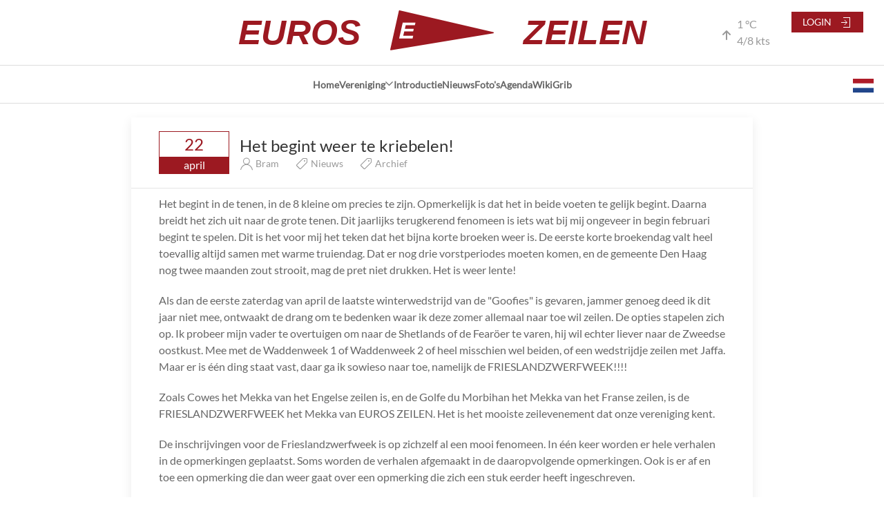

--- FILE ---
content_type: text/html; charset=utf-8
request_url: https://www.euroszeilen.utwente.nl/nieuws/875
body_size: 25721
content:


<!doctype html>
<head>
    <title>Euros Zeilen | Het begint weer te kriebelen!</title>

    <link rel="stylesheet" href="/static/euros-uikit/style.css">

    <!-- Euros UIKit, dark mode compatibility only for members (for now) -->
    
        <link rel="stylesheet" href="/static/euros-uikit/euros-uikit.css">
    
    <link rel="stylesheet" href="/static/euros-uikit/style.css">

    <!-- Fontawesome vendored webfonts -->
    <link rel="preload" href="/static/dist/fontawesome/webfonts/fa-solid-900.woff2" as="font" type="font/woff2" crossorigin>
    <link rel="preload" href="/static/dist/fontawesome/webfonts/fa-brands-400.woff2" as="font" type="font/woff2" crossorigin>

    <!-- webfonts not worth vendorizing -->
    <link rel="preload" href="/static/fonts/lato/Lato-Regular.ttf" as="font" type="font/ttf" crossorigin>
    <link rel="preload" href="/static/fonts/open-sans/OpenSans-Regular.ttf" as="font" type="font/ttf" crossorigin>

    <!-- Fontawesome vendored css -->
    <link rel="stylesheet" href="/static/dist/fontawesome/css/fontawesome.css">
    <link rel="stylesheet" href="/static/dist/fontawesome/css/solid.css">
    <link rel="stylesheet" href="/static/dist/fontawesome/css/regular.css">
    <link rel="stylesheet" href="/static/dist/fontawesome/css/brands.css">

    <!-- favicons -->
    <link rel="apple-touch-icon" sizes="180x180" href="/static/images/favicon/apple-touch-icon.png">
    <link rel="icon" type="image/png" sizes="32x32" href="/static/images/favicon/favicon-32x32.png">
    <link rel="icon" type="image/png" sizes="16x16" href="/static/images/favicon/favicon-16x16.png">
    <link rel="manifest" href="/static/images/favicon/site.webmanifest">

    <!-- uikit vendored js -->
    <script src="/static/dist/uikit/uikit.js"></script>
    <script src="/static/dist/uikit/uikit-icons.js"></script>

    


    

    <meta name="viewport" content="width=device-width, initial-scale=1.0">

    <style>
        
        
        
        
        
        
        
        
        
        
        
        
        
        
        
        
        
        
        
        
        
        
        
        
        .loading-animation {
            transition: background-color 0.1s linear;
            transition-delay: 0.3s;
            position: fixed;
            z-index: 10000;
            top: 0;
            left: 0;
            height: 1vh;
            background: #9c1921;
            display: flex;
            justify-content: center;
            align-items: center;
        }
        
        
        
        
        
        
        

    </style>
</head>
<body>
<div id="load-frame" class="loading-animation" style="width: 1%; display: none">

</div>
<div class="uk-section-default">
    


    <!-- Weather widget -->
    <div class="weather">
        
<div id="weather-widget" class="uk-padding-small">
</div>
<script src="/static/js/weather/wawa_map.js"></script>
<script src="/static/dist/suncalc.js"></script>
<script src="/static/js/weather/widget.js"></script>
    </div>
    <!-- Association logo -->
    <div class="uk-flex uk-flex-center">
        <div id="logo" class="logo uk-position-relative">
            <span class="uk-visible@s">EUROS</span>
            <a href="/" class="uk-padding-small">
                <img class="light-theme-visible" src="/static/images/euros-burgee-slim.svg" title="Site Logo" width="150px" height="75px">
                <img class="dark-theme-visible" src="/static/images/euros-burgee-slim-dark.svg" title="Site Logo" width="150px" height="75px">
            </a>
            <span class="uk-visible@s">ZEILEN</span>

        </div>
    </div>

    <div class="uk-flex uk-flex-between uk-flex-middle uk-hidden@m uk-section-primary uk-navbar-container uk-navbar-transparent">
        <a href="#" class="uk-padding-small" uk-toggle="target: #sidenav"><span class="uk-button uk-button-small uk-button-secondary"><span class="uk-margin-small-right" uk-icon="icon: menu;"></span>Menu</span></a>
        <a id="mobile_nav_toggle" href="#" class="uk-padding-small language-picker mobile">
            <img src="/static/images/dutch-flag.svg" title="English" height="20px">
        </a>
        
            <a href="/login/?next=/nieuws/875" class="uk-padding-small uk-link-reset"><span class="uk-button uk-button-small uk-button-primary">Login<span class="uk-margin-small-left" uk-icon="icon: sign-in;"></span></span></a>
        
    </div>
    <div class="language-picker">
        <div class="language-picker-box" uk-dropdown="pos: bottom-center; toggle: #mobile_nav_toggle">
            <form action="/i18n/setlang/" method="post" >
                <input type="hidden" name="csrfmiddlewaretoken" value="GHxrSYuzXyROdGvnQ3aa5jPCnBc5vBzOkaVaJ7ywPspw8sFzvEanJNvp2Z4yR4Uq">

                <div class="uk-dropdown-grid uk-grid-small uk-child-width-1-1" uk-grid>
                    
                        <div>
                            <button class="uk-button uk-button-default uk-width-1-1" type="submit" name="language" value="nl">
                                <img src="/static/images/dutch-flag.svg" alt=""/> <div class="uk-align-right uk-margin-remove">Dutch</div>
                            </button>
                        </div>
                    
                        <div>
                            <button class="uk-button uk-button-small uk-button-default uk-width-1-1" type="submit" name="language" value="en">
                                <img src="/static/images/uk-flag.svg" alt=""/> <div class="uk-align-right uk-margin-remove">English</div>
                            </button>
                        </div>
                    
                </div>
            </form>
        </div>
    </div>

<nav class="uk-navbar-container uk-navbar-transparent uk-visible@m" uk-navbar="align: center; offset: -0">

    <div class="uk-navbar-center">
        <ul class="uk-navbar-nav" uk-nav="duration: 500; offset=50; position: bottom-center">
        


    
        
        
        
            <li>
                <a href="/">Home</a>
                

            </li>
        
            <li class="uk-parent">
                <a href="/vereniging">Vereniging<span uk-nav-parent-icon></span></a>
                
                    
                        <div class="uk-navbar-dropdown">
                            <ul class="uk-navbar-dropdown-nav" uk-nav>
                    
                        
            <li>
                <a href="/contact">Contact</a>
                

            </li>
        
            <li>
                <a href="/geschiedenis">Geschiedenis</a>
                

            </li>
        
            <li>
                <a href="/eos">Eos</a>
                

            </li>
        
            <li>
                <a href="/waardigheid">Waardigheid</a>
                

            </li>
        
            <li>
                <a href="/p/zusterverenigingen">Zusterverenigingen</a>
                

            </li>
        
            <li>
                <a href="/p/about">Over de website</a>
                

            </li>
        
            <li>
                <a href="/p/bestuur">Bestuur</a>
                

            </li>
        
            <li>
                <a href="/commissies/">Commissies</a>
                

            </li>
        
            <li>
                <a href="/vloot/">Vloot</a>
                

            </li>
        
            <li>
                <a href="/p/word-lid">Lid worden</a>
                

            </li>
        
            <li>
                <a href="/intro/">Introductie</a>
                

            </li>
        
            <li>
                <a href="/sponsors">Sponsors</a>
                

            </li>
        


                    
                            </ul>
                        </div>
                    
                

            </li>
        
            <li>
                <a href="/intro/">Introductie</a>
                

            </li>
        
            <li>
                <a href="/nieuws/">Nieuws</a>
                

            </li>
        
            <li>
                <a href="/photos/">Foto's</a>
                

            </li>
        
            <li>
                <a href="/sail/">Agenda</a>
                

            </li>
        
            <li>
                <a href="/wiki/">Wiki</a>
                

            </li>
        
            <li>
                <a href="/weer/grib/">Grib</a>
                

            </li>
        
    
    


        </ul>
    </div>
    <div class="uk-navbar-right language-picker">
        
            <a class="uk-padding-small"><img src="/static/images/dutch-flag.svg" title="Nederlands"></a>
        
        <div class="language-picker-box" uk-dropdown="pos: right-center;">
            <form action="/i18n/setlang/" method="post" >
                <input type="hidden" name="csrfmiddlewaretoken" value="GHxrSYuzXyROdGvnQ3aa5jPCnBc5vBzOkaVaJ7ywPspw8sFzvEanJNvp2Z4yR4Uq">

                <div class="uk-dropdown-grid uk-grid-small uk-child-width-1-1" uk-grid>
                    
                        <div>
                            <button class="uk-button uk-button-default uk-width-1-1" type="submit" name="language" value="nl">
                                <img src="/static/images/dutch-flag.svg" alt=""/> <div class="uk-align-right uk-margin-remove">Dutch</div>
                            </button>
                        </div>
                    
                        <div>
                            <button class="uk-button uk-button-small uk-button-default uk-width-1-1" type="submit" name="language" value="en">
                                <img src="/static/images/uk-flag.svg" alt=""/> <div class="uk-align-right uk-margin-remove">English</div>
                            </button>
                        </div>
                    
                </div>
            </form>
        </div>
        <!-- Language selector -->
        
            <a href="/login/?next=/nieuws/875" class="login-button uk-padding-small uk-link-reset"><span class="uk-button uk-button-small uk-button-primary">Login<span class="uk-margin-small-left" uk-icon="icon: sign-in;"></span></span></a>
        
    </div>







</nav>

    <div id="sidenav" uk-offcanvas="overlay: true; mode: push; esc-close: true" class="uk-offcanvas">
      <div class="uk-offcanvas-bar uk-flex uk-flex-column">
        <ul class="uk-nav-default" uk-nav>
            


    
        
        
        
            <li>
                <a href="/">Home</a>
                

            </li>
        
            <li class="uk-parent">
                <a href="/vereniging">Vereniging<span uk-nav-parent-icon></span></a>
                
                    
                        <ul class="uk-nav-default" uk-nav>
                    
                        
            <li>
                <a href="/contact">Contact</a>
                

            </li>
        
            <li>
                <a href="/geschiedenis">Geschiedenis</a>
                

            </li>
        
            <li>
                <a href="/eos">Eos</a>
                

            </li>
        
            <li>
                <a href="/waardigheid">Waardigheid</a>
                

            </li>
        
            <li>
                <a href="/p/zusterverenigingen">Zusterverenigingen</a>
                

            </li>
        
            <li>
                <a href="/p/about">Over de website</a>
                

            </li>
        
            <li>
                <a href="/p/bestuur">Bestuur</a>
                

            </li>
        
            <li>
                <a href="/commissies/">Commissies</a>
                

            </li>
        
            <li>
                <a href="/vloot/">Vloot</a>
                

            </li>
        
            <li>
                <a href="/p/word-lid">Lid worden</a>
                

            </li>
        
            <li>
                <a href="/intro/">Introductie</a>
                

            </li>
        
            <li>
                <a href="/sponsors">Sponsors</a>
                

            </li>
        


                    
                        </ul>
                    
                

            </li>
        
            <li>
                <a href="/intro/">Introductie</a>
                

            </li>
        
            <li>
                <a href="/nieuws/">Nieuws</a>
                

            </li>
        
            <li>
                <a href="/photos/">Foto's</a>
                

            </li>
        
            <li>
                <a href="/sail/">Agenda</a>
                

            </li>
        
            <li>
                <a href="/wiki/">Wiki</a>
                

            </li>
        
            <li>
                <a href="/weer/grib/">Grib</a>
                

            </li>
        
    
    


        </ul>
      </div>
    </div>

    
        <section class="content">
            <header>
                <div>
                    
                </div>
            </header>
            
    
    <section class="uk-container uk-flex uk-flex-center uk-margin-top">
        <div class="uk-width-3-4@l">
            <div class="uk-card uk-card-default">
                
                    
                    <div class="uk-card-header">
                        <div class="uk-grid-small uk-flex-middle" uk-grid>
                            <div class="uk-width-auto">
                                
<div class="date uk-flex-middle uk-grid-collapse uk-text-center" uk-grid>
    <span class="date-number uk-width-1-1 uk-text-large">
    22


</span>
    <span class="date-month uk-width-1-1">
    april
</span>
</div>
                            </div>
                            <div class="uk-width-expand">
                                <h2 class="uk-card-title uk-margin-remove-bottom">Het begint weer te kriebelen!</h2>
                                <p class="uk-text-meta uk-margin-remove-top">
                                    <span>
                                        <i uk-icon="user"></i>

                                        
                                            
                                                Bram
                                            
                                        

                                    </span>

                                    
                                        <span class="uk-margin-left"><i uk-icon="tag"></i> Nieuws</span>
                                    
                                        <span class="uk-margin-left"><i uk-icon="tag"></i> Archief</span>
                                    

                                </p>
                            </div>
                        </div>
                    </div>
                
                <div class="uk-card-body uk-padding-remove-top uk-margin-small-top">
                    

                    <p>Het begint in de tenen, in de 8 kleine om precies te zijn. Opmerkelijk is dat het in beide voeten te gelijk begint. Daarna breidt het zich uit naar de grote tenen. Dit jaarlijks terugkerend fenomeen is iets wat bij mij ongeveer in begin februari begint te spelen. Dit is het voor mij het teken dat het bijna korte broeken weer is. De eerste korte broekendag valt heel toevallig altijd samen met warme truiendag. Dat er nog drie vorstperiodes moeten komen, en de gemeente Den Haag nog twee maanden zout strooit, mag de pret niet drukken. Het is weer lente!</p>
<p>Als dan de eerste zaterdag van april de laatste winterwedstrijd van de "Goofies" is gevaren, jammer genoeg deed ik dit jaar niet mee, ontwaakt de drang om te bedenken waar ik deze zomer allemaal naar toe wil zeilen. De opties stapelen zich op. Ik probeer mijn vader te overtuigen om naar de Shetlands of de Fearöer te varen, hij wil echter liever naar de Zweedse oostkust. Mee met de Waddenweek 1 of Waddenweek 2 of heel misschien wel beiden, of een wedstrijdje zeilen met Jaffa. Maar er is één ding staat vast, daar ga ik sowieso naar toe, namelijk de FRIESLANDZWERFWEEK!!!!</p>
<p>Zoals Cowes het Mekka van het Engelse zeilen is, en de Golfe du Morbihan het Mekka van het Franse zeilen, is de FRIESLANDZWERFWEEK het Mekka van EUROS ZEILEN. Het is het mooiste zeilevenement dat onze vereniging kent.</p>
<p>De inschrijvingen voor de Frieslandzwerfweek is op zichzelf al een mooi fenomeen. In één keer worden er hele verhalen in de opmerkingen geplaatst. Soms worden de verhalen afgemaakt in de daaropvolgende opmerkingen. Ook is er af en toe een opmerking die dan weer gaat over een opmerking die zich een stuk eerder heeft ingeschreven.</p>
<p>Natuurlijk is het hierboven beschreven fenomeen niet het enige. We kennen ook de vele discussies over het alcohol gebruik. "We hebben te weinig bier", "ja, dan moeten er maar meer mensen sterk drinken". Dan is er in dezelfde trant de discussies over of we genoeg chocomel hebben. Deze vind ik zelf interessanter en belangrijker.</p>
<p>De geruchten over de schippers jacuzzi zijn ook altijd vermakelijk. Het globale idee is om een jacuzzi die uitsluitend bedoeld is voor de schippers ergens op dek van de Ebenhaëzer neer te plempen. De ideeën eromheen zijn het meest vermakelijk. Ik heb onder andere het idee gehoord: “Ja dat water dat we nodig hebben voor die jacuzzi moet dan maar iedere dag in een valk gepompt worden om naar de volgende locatie gebracht te worden.” Jammer genoeg heb ik het ze nog nooit zien uitvoeren.</p>
<p>De Frieslandzwerfweek zelf is natuurlijk het puurste genieten in de beste vorm die er is. Iedere dag mooi op een klein bootje van EUROS of een gehuurde valk varen. In de avond altijd gezellig borrelen op de Ebbenhaëzer. Onderweg doen we nog leuke dingen zoals BBQen, een tokkelbaan bouwen, of iets anders dat iemand bedenkt om te doen.</p>
<p>O ja, heel soms slaat er een valk om, of is er een zeilwedstrijd in Frieslandzwerfweek. Beide zorgen voor mooie verhalen die aan de bar nog steeds af en toe langs komen. Vraag er gerust naar bij de desbetreffende personen.</p>
<p>Zoals je ziet is er geen enkele reden om je niet in te schrijven. Schrijf je dus snel in via <a href="/media/w/sail2/inschrijven.php?id=1677">SAIL</a>!</p>
                </div>
                <div class="uk-margin-top" uk-grid uk-height-match="target: > div > div">
                    <div class="uk-width-2-3@m">
                        <div class="uk-section-secondary">
                            
                                <span class="uk-flex uk-flex-right">
                                     <a class="uk-padding-small" href="/nieuws/"><i class="fas fa-arrow-left uk-margin-small-right"></i> Nieuwsoverzicht</a>
                                </span>
                            
                        </div>
                    </div>
                    <div class="uk-section-primary uk-width-1-3@m">
                        <div class="uk-flex">
                            <span class="uk-padding-small uk-padding-remove-right" style="color: #fff">
                                Share:
                            </span>
                            <span class="uk-padding-small uk-padding-remove-right">
                                <a href="mailto:your-friend@where-the-wind-blows.nl?subject=Euros Zeilen - Het begint weer te kriebelen!&body=Ik vond dit: www.euroszeilen.utwente.nl/nieuws/875" uk-tooltip="email">
                                    <i class="fas fa-envelope"></i>
                                </a>
                            </span>
                        </div>
                    </div>
                </div>

                
            </div>
        </div>
    </section>

        </section>
    
    
<footer>
    <div class="uk-section-default uk-margin-top uk-margin-bottom uk-container">
        <div class="uk-grid uk-flex-center">
            <div class="uk-width-1-1 uk-width-1-3@m">
                <div class="footer-logos uk-padding uk-padding-remove-horizontal uk-flex-center uk-grid-collapse" uk-grid>
                    <a class="uk-padding uk-padding-remove-vertical uk-padding-remove-left" href="https://www.utwente.nl" target="_blank" rel="noopener">
                        <img class="light-theme-visible" src="/static/images/UT%20Logo.svg" alt="UT logo"/>
                        <img class="dark-theme-visible" src="/static/images/UT%20Logo%20dark.svg" alt="UT logo"/>
                    </a>
                    <a class="uk-padding uk-padding-remove-vertical uk-padding-remove-right" href="" onclick="easter.egg(); return false;">
                        <img class="light-theme-visible" src="/static/images/DZ%20Euros%20Logo.svg" alt="Association logo"/>
                        <img class="dark-theme-visible" src="/static/images/DZ%20Euros%20Logo%20dark.svg" alt="Association logo"/>
                    </a>
                </div>
                <div class="uk-padding uk-padding-remove-horizontal uk-flex-center uk-grid-collapse" uk-grid>
                    <a class="uk-text-primary" href="https://www.facebook.com/D.Z.Euros/" uk-tooltip="title: D. Z. Euros Facebookpagina" uk-icon="icon: facebook; ratio: 3"></a>
                    <a class="uk-text-primary uk-margin-left" href="https://www.instagram.com/d.z.euros/" uk-tooltip="title: D. Z. Euros Instagramprofiel" uk-icon="icon: instagram; ratio: 3"></a>
                </div>
                <div class="uk-text-center">
                    <b>Drienerlose Zeilvereniging Euros</b> <br>
                    Auke Vleerstraat 99 <br>
                    7547 AN Enschede
                </div>
            </div>
            <div class="uk-width-1-1 uk-width-2-3@m">
                <div class="uk-flex uk-child-width-1-2">
                    <div class="uk-padding uk-flex uk-flex-center">
                        <div>
                            <h3>Vereniging</h3>
                            <ul class="uk-list uk-list-hyphen">
                                <li><a href="/contact">Contact</a></li>
                                <li><a href="/p/by-laws">Statuten</a></li>
                                <li><a href="/p/house-rules">Huisregels</a></li>
                                <li><a href="/p/privacy-policy">Privacybeleid</a></li>
                                <li><a href="/p/word-lid">Word lid</a></li>
                            </ul>
                        </div>
                    </div>
                    <div class="uk-padding uk-flex uk-flex-center">
                        <div>
                            <h3>Website</h3>
                            <ul class="uk-list uk-list-hyphen">
                                <li><a href="/schiet_maar_een_ticket_in">Feedbackformulier</a></li>
                                <li><a href="/p/responsible-disclosure">Responsible disclosure</a></li>
                                <li><a href="/p/cookie-policy">Cookiebeleid</a></li>
                                <li><a href="/p/over-weerdata">Over Weerdata</a></li>
                            </ul>
                        </div>
                        </div>
                    </div>
                </div>
            </div>

        </div>
    </div>


    <div id="postfooter" class="uk-section-primary uk-text-center uk-hidden">
        <div class="uk-padding-small">
            Build: codeberg.org/dzeuros/website:1.3.12
<br>
            Tijdzone: CET <span title="Tijdzone relatief aan UTC">(+0100)</span> <br>
            Taal: nl
        </div>
    </div>

    <div class="uk-section-gray uk-padding uk-padding-remove-vertical">
        <div class="uk-flex uk-flex-between uk-flex-wrap uk-padding-small uk-padding-remove-horizontal">
            <a href="/theme/?next=/nieuws/875">Websitethema wijzigen</a>
            <div>D. Z. Euros Copyright © 2025</div>
        </div>
    </div>

</footer>
<script>
    var easter = {
        counter: 0,
        egg: function() {
            this.counter++;
            if (this.counter > 6) {
                document.getElementById('postfooter').classList.remove('uk-hidden')
            }
            return false;
        }
    }
</script>



</div>

<script>
    

    var load_progress = 1;

    function increment_load_bar() {
        if (load_progress < 50) {
            load_progress = load_progress + 5;
        } else if (load_progress < 100) {
            load_progress++;
        }
        document.getElementById("load-frame").style.width = `${load_progress}%`;
    }

    window.onbeforeunload = function() {
        console.log("beforeunload");
        load_progress = 1;
        setInterval(increment_load_bar, 50)
        document.querySelectorAll(".loading-animation")[0].style["display"] = "flex"
    }

    document.onvisibilitychange = () => {

        console.log("visibilityState: " + document.visibilityState);
      if (document.visibilityState === "hidden") {
        load_progress = 1;
      }
    };


    // Load frame
    if (document.readyState !== 'loading') {
        setTimeout(function () {
            document.querySelectorAll(".loading-animation")[0].style["display"] = "none"
        }, 50)
    } else window.addEventListener('DOMContentLoaded', function () {
        setTimeout(function () {
            document.querySelectorAll(".loading-animation")[0].style["display"] = "none"
        }, 50)
    })
    window.addEventListener("pageshow", (event) => {
      console.log("pageshow\n");
        setTimeout(function () {
            document.querySelectorAll(".loading-animation")[0].style["display"] = "none"
        }, 50)
    });


</script>










</body>

--- FILE ---
content_type: image/svg+xml
request_url: https://www.euroszeilen.utwente.nl/static/images/DZ%20Euros%20Logo%20dark.svg
body_size: 1556
content:
<?xml version="1.0" encoding="utf-8"?>
<!-- Generator: Adobe Illustrator 16.0.0, SVG Export Plug-In . SVG Version: 6.00 Build 0)  -->
<!DOCTYPE svg PUBLIC "-//W3C//DTD SVG 1.1//EN" "http://www.w3.org/Graphics/SVG/1.1/DTD/svg11.dtd">
<svg version="1.1" id="Layer_1" xmlns="http://www.w3.org/2000/svg" xmlns:xlink="http://www.w3.org/1999/xlink" x="0px" y="0px"
	 width="257.8px" height="142.3px" viewBox="23.9 22.3 257.8 142.3" style="enable-background:new 23.9 22.3 257.8 142.3;"
	 xml:space="preserve">
<style type="text/css">
<![CDATA[
	.st0{fill:#971e25;stroke:#971e25;stroke-width:3;stroke-linecap:round;stroke-linejoin:round;}
	.st1{enable-background:new    ;}
	.st2{fill:#FFFFFF;}
	.st3{fill:none;}
	.st4{fill:#971e25;}
]]>
</style>
<g class="st1">
	<path class="st4" d="M25.3,162.8l6.7-30h8.6c2.4,0,3.9,0,4.6,0.1c1.3,0.1,2.5,0.4,3.5,0.8c1,0.4,2,0.9,2.8,1.6
		c0.8,0.7,1.6,1.5,2.2,2.5s1.1,2.1,1.4,3.3c0.3,1.3,0.5,2.6,0.5,4.1c0,3.2-0.7,6.1-2,8.6c-1.3,2.5-3,4.5-5,6c-1.5,1.1-3.5,2-5.9,2.5
		c-1.4,0.3-3.5,0.4-6.3,0.4H25.3z M32.9,158h3.3c2.4,0,4.2-0.1,5.2-0.4c1.1-0.3,2.1-0.8,3-1.6c1.3-1.1,2.4-2.6,3.3-4.4
		c0.9-1.8,1.3-4,1.3-6.5c0-2.1-0.4-3.7-1.1-4.8s-1.6-1.8-2.7-2.1c-0.8-0.2-2.1-0.4-4-0.4h-3.8L32.9,158z"/>
	<path class="st4" d="M58.8,157.2H65l-1.3,5.7h-6.2L58.8,157.2z"/>
	<path class="st4" d="M69.1,162.8l1-4.7l18.4-20.2H73.6l1.1-5h23l-1,4.7l-18.6,20.4c2,0,3.1-0.1,3.4-0.1c1.4,0,3.3,0,5.8,0h7.5
		l-1.1,5H69.1z"/>
	<path class="st4" d="M98.4,157.2h6.2l-1.3,5.7h-6.2L98.4,157.2z"/>
	<path class="st4" d="M121.8,162.8l6.7-30h23.7l-1.1,5H134l-1.5,6.8H149l-1.1,5h-16.5l-2,8.1h18.6l-1.1,5H121.8z"/>
	<path class="st4" d="M158.3,132.9h6.6l-3.6,16.3l-0.9,4c-0.1,0.3-0.1,0.7-0.1,1c0,1.2,0.5,2.2,1.4,2.9s2.3,1.2,4,1.2
		c1.6,0,2.9-0.3,3.9-0.8s1.8-1.4,2.4-2.5c0.6-1.1,1.1-3,1.7-5.6l3.7-16.4h6.6l-3.6,16.4c-0.8,3.4-1.7,6.1-2.7,7.9s-2.5,3.3-4.6,4.5
		c-2,1.1-4.6,1.7-7.7,1.7c-3.7,0-6.6-0.9-8.5-2.6c-2-1.7-3-3.9-3-6.6c0-0.6,0.1-1.2,0.2-1.8c0.1-0.4,0.3-1.7,0.8-3.7L158.3,132.9z"
		/>
	<path class="st4" d="M190.5,162.8h-6.6l6.7-30h14.2c2.4,0,4.3,0.2,5.7,0.7c1.4,0.5,2.5,1.3,3.3,2.6s1.3,2.8,1.3,4.6
		c0,2.5-0.8,4.6-2.4,6.3c-1.6,1.7-4.1,2.7-7.4,3.1c0.8,0.7,1.6,1.6,2.4,2.8c1.5,2.3,3.1,5.7,4.9,9.9h-7.1c-0.6-1.7-1.7-4.3-3.3-7.9
		c-0.9-1.9-1.9-3.2-2.9-3.9c-0.6-0.4-1.7-0.6-3.3-0.6h-2.7L190.5,162.8z M194.3,145.9h3.5c3.5,0,5.9-0.2,7-0.6
		c1.2-0.4,2.1-1,2.7-1.9c0.7-0.8,1-1.7,1-2.7c0-1.1-0.5-1.9-1.4-2.5c-0.6-0.3-1.8-0.5-3.8-0.5h-7.2L194.3,145.9z"/>
	<path class="st4" d="M218.1,151.1c0-1.8,0.3-3.6,0.8-5.6c0.7-2.6,1.9-4.9,3.4-6.8c1.5-1.9,3.4-3.5,5.7-4.6s4.9-1.7,7.9-1.7
		c3.9,0,7.1,1.2,9.6,3.5c2.4,2.3,3.6,5.4,3.6,9.2c0,3.2-0.8,6.2-2.4,9.2s-3.7,5.2-6.4,6.8c-2.7,1.6-5.8,2.4-9.2,2.4
		c-3,0-5.5-0.6-7.5-1.9s-3.4-2.8-4.3-4.7C218.5,154.9,218.1,153,218.1,151.1z M224.6,151c0,2.1,0.7,3.8,2,5.2
		c1.3,1.4,3.1,2.1,5.3,2.1c1.8,0,3.5-0.5,5.1-1.6c1.6-1.1,3-2.8,4.1-5s1.6-4.4,1.6-6.5c0-2.4-0.7-4.2-2-5.5s-3.1-2-5.2-2
		c-3.2,0-5.8,1.4-7.8,4.2C225.6,144.5,224.6,147.6,224.6,151z"/>
	<path class="st4" d="M251.7,153.1l6.3-0.3c0.1,1.9,0.4,3.1,1,3.8c1,1.1,2.7,1.6,5.3,1.6c2.1,0,3.7-0.4,4.7-1.1
		c1-0.7,1.4-1.6,1.4-2.6c0-0.9-0.4-1.6-1.2-2.2c-0.6-0.5-2.1-1.2-4.5-2.2c-2.5-1-4.3-1.8-5.4-2.5c-1.1-0.7-2-1.5-2.7-2.6
		c-0.7-1.1-1-2.3-1-3.8c0-2.5,1-4.6,2.9-6.3s4.8-2.5,8.5-2.5c3.7,0,6.6,0.8,8.7,2.5c2.1,1.6,3.2,3.8,3.4,6.6l-6.3,0.3
		c-0.2-1.4-0.7-2.5-1.7-3.3c-0.9-0.8-2.3-1.1-4.2-1.1c-1.8,0-3.1,0.3-3.9,0.9c-0.8,0.6-1.2,1.4-1.2,2.3c0,0.9,0.4,1.6,1.1,2.1
		c0.7,0.6,2.3,1.4,4.7,2.3c3.7,1.5,6,2.7,7,3.6c1.5,1.4,2.2,3.1,2.2,5.3c0,2.6-1.1,4.9-3.3,6.8c-2.2,1.9-5.3,2.8-9.3,2.8
		c-2.7,0-5.1-0.4-7.1-1.3s-3.4-2.1-4.3-3.6C252,156.9,251.7,155.1,251.7,153.1z"/>
</g>
<polygon class="st0" points="56.5,25.8 36,118 278.8,77.7 "/>
<g class="st1">
	<path class="st2" d="M55.7,91.2l8.5-37.6h30.2L93,59.9H71.2l-1.9,8.5h21.1L89,74.7H67.8L65.3,85H89l-1.4,6.3L55.7,91.2L55.7,91.2z"
		/>
</g>
<path class="st3" d="M15,198.5"/>
<path class="st3" d="M39,83.5"/>
</svg>


--- FILE ---
content_type: text/javascript; charset=utf-8
request_url: https://www.euroszeilen.utwente.nl/static/js/weather/widget.js
body_size: 919
content:


async function initWidget(knmi_id, widget_id) {
    const response = await fetch('/api/weather/' + knmi_id);
    const widget = await response.json();

    var isMobile = window.screen.width < 659

    widget_temperature = document.createElement('div');

    widget_temperature.setAttribute('class', 'uk-text-muted uk-flex uk-flex-middle');

    weather_time = Date.parse(widget['coverages'][0]['domain']['axes']['t']['values'][0]);

    delta_time = Math.floor((Date.now() - weather_time) / 1000 / 60);

    if (!isMobile) UIkit.tooltip(widget_temperature, {'title': `@ ${widget['location']['name']}. (${delta_time}m ago) <br> Data © KNMI`});

    icons_span = document.createElement('span');
    icons_span.setAttribute('class', 'icons')

    wawa_icon = document.createElement('i');
    wawa_icon.setAttribute('class',  'fa ' + get_wawa_or_q(widget['coverages'][0]['ranges']['ww']['values'][0])['icon'] + ' uk-margin-small-right');
    wawa_icon.setAttribute('title',  get_wawa_or_q(widget['coverages'][0]['ranges']['ww']['values'][0])['description']);

    wawa_icon.setAttribute('style', 'margin-bottom: 8px')
    if (!isMobile) UIkit.tooltip(wawa_icon, {
        'title': get_wawa_or_q(widget['coverages'][0]['ranges']['ww']['values'][0])['description'],
        'pos': 'left'
    })

    icons_span.appendChild(wawa_icon);

    temp_span = document.createElement('div');
    temp_span.innerText = parseInt(widget['coverages'][0]['ranges']['ta']['values'][0]) + " " +
        widget['parameters']['ta']['unit']['symbol']['value'] + "\n" +
        Math.round(m_s_to_kts(parseInt(widget['coverages'][0]['ranges']['ff']['values'][0]))) + "/"+
        Math.round(m_s_to_kts(parseInt(widget['coverages'][0]['ranges']['gff']['values'][0]))) + " kts";


    wind_dir_i = document.createElement('i');
    wind_dir_i.setAttribute('class', 'wind fa fa-arrow-up uk-margin-small-right');
    wind_dir_i.setAttribute('style', `rotate: ${widget['coverages'][0]['ranges']['dd']['values'][0] + 180}deg`);
    if (!isMobile) {
        wind_dir_i.setAttribute('uk-tooltip', 'pos: left; title: ' + text_wind_direction(widget['coverages'][0]['ranges']['dd']['values'][0]))
    } else {
        wind_dir_i.setAttribute('title', text_wind_direction(widget['coverages'][0]['ranges']['dd']['values'][0]));
    }

    icons_span.appendChild(wind_dir_i);

    widget_temperature.appendChild(icons_span);

    widget_temperature.appendChild(temp_span);

    document.getElementById(widget_id).innerHTML = '';

    document.getElementById(widget_id).appendChild(widget_temperature);
}

function m_s_to_kts(m_s_value) {
    return m_s_value * 1.943844
}

// helper functions

function text_wind_direction(d) {
    let directions = [
        'N',
        'NNE',
        'NE',
        'ENE',
        'E',
        'ESE',
        'SE',
        'SSE',
        'S',
        'SSW',
        'SW',
        'WSW',
        'W',
        'WNW',
        'NW',
        'NNW'
    ];

    d += 11.25;

    if (d < 0)
        d = 360 - Math.abs(d) % 360;
    else
        d = d % 360;

    let w = parseInt(d / 22.5);
    return `${directions[w]}`;
}

function initHomeWidget() {
    initWidget('0-20000-0-06290', 'weather-widget');
}

var widget_updater = setInterval(initHomeWidget, 1000*60*5)

initHomeWidget()

function translate_weather_on_mobile() {
    logo = document.getElementById('logo');
    weather_widget = document.getElementsByClassName('weather')[0];

    if (logo.classList.contains('weather-move')) {
        logo.classList.remove('weather-move');
        weather_widget.classList.remove('weather-move');
    } else {
        logo.classList.add('weather-move');
        weather_widget.classList.add('weather-move');
    }
}

document.getElementById('weather-widget').addEventListener('click', translate_weather_on_mobile);


--- FILE ---
content_type: image/svg+xml
request_url: https://www.euroszeilen.utwente.nl/static/images/UT%20Logo%20dark.svg
body_size: 1974
content:
<?xml version="1.0" encoding="UTF-8" standalone="no"?>
<!-- Generator: Adobe Illustrator 23.0.0, SVG Export Plug-In . SVG Version: 6.00 Build 0)  -->

<svg
   version="1.1"
   id="Layer_1"
   x="0px"
   y="0px"
   viewBox="0 0 560 288"
   style="enable-background:new 0 0 560 288;"
   xml:space="preserve"
   sodipodi:docname="UT Logo dark.svg"
   inkscape:version="1.1.2 (0a00cf5339, 2022-02-04)"
   xmlns:inkscape="http://www.inkscape.org/namespaces/inkscape"
   xmlns:sodipodi="http://sodipodi.sourceforge.net/DTD/sodipodi-0.dtd"
   xmlns:xlink="http://www.w3.org/1999/xlink"
   xmlns="http://www.w3.org/2000/svg"
   xmlns:svg="http://www.w3.org/2000/svg"><defs
   id="defs53" /><sodipodi:namedview
   id="namedview51"
   pagecolor="#ffffff"
   bordercolor="#666666"
   borderopacity="1.0"
   inkscape:pageshadow="2"
   inkscape:pageopacity="0.0"
   inkscape:pagecheckerboard="0"
   showgrid="false"
   inkscape:zoom="2.3892857"
   inkscape:cx="280.20927"
   inkscape:cy="144.18535"
   inkscape:window-width="1866"
   inkscape:window-height="1016"
   inkscape:window-x="0"
   inkscape:window-y="0"
   inkscape:window-maximized="1"
   inkscape:current-layer="Layer_1" />
<style
   type="text/css"
   id="style2">
	.st0{clip-path:url(#SVGID_2_);}
</style>
<g
   id="g48"
   style="fill:#ffffff">
	<defs
   id="defs5">
		<rect
   id="SVGID_1_"
   x="16.2"
   y="49.6"
   width="533.2"
   height="188" />
	</defs>
	<clipPath
   id="SVGID_2_">
		<use
   xlink:href="#SVGID_1_"
   style="overflow:visible;"
   id="use7" />
	</clipPath>
	<path
   class="st0"
   d="M66.1,104.8c0,21-8.7,27.6-25,27.6c-18.7,0-24.9-9.3-24.9-28.6V51.1h12.3v51.8c0,7.1-0.5,20.3,12.7,20.3   c10.9,0,12.8-7.9,12.8-19.8V51.1h12.1V104.8z"
   clip-path="url(#SVGID_2_)"
   id="path10"
   style="fill:#ffffff" />
	<polygon
   class="st0"
   points="397.5,235.8 373.4,166.8 373.4,235.8 363.1,235.8 363.1,155.9 381.2,155.9 405.2,225 405.2,155.9    416.3,155.9 416.3,235.8  "
   clip-path="url(#SVGID_2_)"
   id="polygon12"
   style="fill:#ffffff" />
	<polygon
   class="st0"
   points="116.5,131 92.5,61.9 92.5,131 82.2,131 82.2,51.1 100.2,51.1 124.3,120.2 124.3,51.1 135.3,51.1    135.3,131  "
   clip-path="url(#SVGID_2_)"
   id="polygon14"
   style="fill:#ffffff" />
	<rect
   x="154"
   y="51.1"
   class="st0"
   width="12.4"
   height="79.9"
   clip-path="url(#SVGID_2_)"
   id="rect16"
   style="fill:#ffffff" />
	<rect
   x="417.5"
   y="51.1"
   class="st0"
   width="12.4"
   height="79.9"
   clip-path="url(#SVGID_2_)"
   id="rect18"
   style="fill:#ffffff" />
	<polygon
   class="st0"
   points="211.1,131 196.6,131 176.4,51.1 189.3,51.1 204.4,119.7 220.2,51.1 232.2,51.1  "
   clip-path="url(#SVGID_2_)"
   id="polygon20"
   style="fill:#ffffff" />
	<polygon
   class="st0"
   points="242,131 242,51.1 281.6,51.1 281.6,60.6 254.3,60.6 254.3,85 279.8,85 279.8,94.3 254.3,94.3    254.3,121.5 282.3,121.5 282.3,131  "
   clip-path="url(#SVGID_2_)"
   id="polygon22"
   style="fill:#ffffff" />
	<polygon
   class="st0"
   points="308.4,235.8 308.4,155.9 348,155.9 348,165.4 320.7,165.4 320.7,189.8 346.2,189.8 346.2,199.1    320.7,199.1 320.7,226.3 348.8,226.3 348.8,235.8  "
   clip-path="url(#SVGID_2_)"
   id="polygon24"
   style="fill:#ffffff" />
	<polygon
   class="st0"
   points="485.5,235.8 485.5,155.9 525.1,155.9 525.1,165.4 497.8,165.4 497.8,189.8 523.3,189.8 523.3,199.1    497.8,199.1 497.8,226.3 525.9,226.3 525.9,235.8  "
   clip-path="url(#SVGID_2_)"
   id="polygon26"
   style="fill:#ffffff" />
	<path
   class="st0"
   d="M329.8,131c-1.1-7.7-1.1-19.5-1.2-20.9c-0.3-6-1.1-9.8-2.3-11.5c-1.5-2.1-4.9-3.2-10.2-3.2h-7.4V131h-12.4   V51.1h23c13.2,0,22.9,3.2,22.9,20.2c0,10.8-4.4,17.2-13.1,19.4c4.5,0.4,7.6,1.9,9.3,4.6c1.3,2.1,2.5,6.8,2.5,12.8   c0,2.3,0.5,17.9,1.7,22.9H329.8z M329.6,72.3c0-9.3-4.9-11.9-12.6-11.9h-8.3V86h6.5C325.7,86,329.6,83.2,329.6,72.3"
   clip-path="url(#SVGID_2_)"
   id="path28"
   style="fill:#ffffff" />
	<path
   class="st0"
   d="M402.3,110.9c0,14.4-7.9,21.6-23.5,21.6c-17.6,0-23.7-7.1-23.7-23.8v-0.9h12.7v0.9c0,9.5,2.4,14.7,11,14.7   c7.3,0,11-3.8,11-11.4c0-6.8-4.1-10-7.6-12.3c-1.7-1.1-3.9-2.5-6.8-4.2c-11.8-7.3-19.1-12.1-19.1-25.1c0-13.2,8.2-20.8,23.4-20.8   c14.6,0,21.9,6.7,21.9,20v2.9h-12.4v-2c0-7.7-3.3-11.6-10-11.6c-6.1,0-10.3,3.5-10.3,10.6c0,7.9,5.6,10.5,10.9,13.9   c1.9,1.2,3.7,2.4,5.6,3.6C397.9,95,402.3,98.7,402.3,110.9"
   clip-path="url(#SVGID_2_)"
   id="path30"
   style="fill:#ffffff" />
	<polygon
   class="st0"
   points="470.9,60.6 470.9,131 458.6,131 458.6,60.6 440.1,60.6 440.1,51.1 489.4,51.1 489.4,60.6  "
   clip-path="url(#SVGID_2_)"
   id="polygon32"
   style="fill:#ffffff" />
	<polygon
   class="st0"
   points="184.1,165.4 184.1,235.8 171.8,235.8 171.8,165.4 153.3,165.4 153.3,155.9 202.6,155.9 202.6,165.4     "
   clip-path="url(#SVGID_2_)"
   id="polygon34"
   style="fill:#ffffff" />
	<polygon
   class="st0"
   points="457,165.4 457,235.8 444.6,235.8 444.6,165.4 426.1,165.4 426.1,155.9 475.4,155.9 475.4,165.4  "
   clip-path="url(#SVGID_2_)"
   id="polygon36"
   style="fill:#ffffff" />
	<polygon
   class="st0"
   points="280.8,235.8 266.3,235.8 253.8,168.8 240,235.8 225.6,235.8 208.6,155.9 221.7,155.9 233.5,222.7    247.2,155.9 261.7,155.9 274.3,222.7 287,155.9 298.6,155.9  "
   clip-path="url(#SVGID_2_)"
   id="polygon38"
   style="fill:#ffffff" />
	<path
   class="st0"
   d="M549.4,231.1c0,3.6-2.9,6.5-6.5,6.5c-3.6,0-6.5-2.9-6.5-6.5c0-3.6,2.9-6.5,6.5-6.5   C546.5,224.6,549.4,227.5,549.4,231.1"
   clip-path="url(#SVGID_2_)"
   id="path40"
   style="fill:#ffffff" />
	<polygon
   class="st0"
   points="525.2,100.5 525.2,131 512.8,131 512.8,100.5 491.8,51.1 505.5,51.1 519.9,89.2 534.6,51.1    547.3,51.1  "
   clip-path="url(#SVGID_2_)"
   id="polygon42"
   style="fill:#ffffff" />
	<path
   class="st0"
   d="M67.4,196.6c0,14.4-1.2,24.2-3.7,29.3c-3.6,7.6-11,11.4-22.2,11.4c-10.7,0-17.8-3.7-21.5-11   c-1.5-3.1-2.5-7.1-3.1-12c-0.5-3.8-0.7-9.6-0.7-17.6c0-9.7,0.3-16.7,1-21c0.9-6,2.8-10.7,5.6-14.1c4.1-4.8,10.4-7.2,18.9-7.2   c8.6,0,14.9,2.2,18.9,6.5c2.9,3.2,4.9,7.9,5.7,14.2C67.1,179.4,67.4,186.6,67.4,196.6 M54.6,195.1c0-9.6-0.3-16.3-1-20   c-1.5-7.7-5.4-11.5-11.8-11.5c-6.3,0-10.4,4.1-12.1,12.2c-0.3,1.5-0.5,3.8-0.7,7.1c-0.1,3.2-0.2,7.4-0.2,12.6c0,4.8,0.1,8.8,0.2,12   c0.1,3.3,0.3,5.8,0.6,7.5c0.7,4.3,1.8,7.6,3.5,9.6c1.8,2.3,4.7,3.4,8.6,3.4c6.6,0,10.5-4.1,11.9-12.4c0.3-1.7,0.5-4.2,0.7-7.6   C54.5,204.7,54.6,200.4,54.6,195.1"
   clip-path="url(#SVGID_2_)"
   id="path44"
   style="fill:#ffffff" />
	<polygon
   class="st0"
   points="95.3,165.4 95.3,190 119,190 119,199.2 95.3,199.2 95.3,235.8 83.1,235.8 83.1,155.9 120.3,155.9    120.3,165.4  "
   clip-path="url(#SVGID_2_)"
   id="polygon46"
   style="fill:#ffffff" />
</g>
</svg>


--- FILE ---
content_type: image/svg+xml
request_url: https://www.euroszeilen.utwente.nl/static/images/DZ%20Euros%20Logo.svg
body_size: 1552
content:
<?xml version="1.0" encoding="utf-8"?>
<!-- Generator: Adobe Illustrator 16.0.0, SVG Export Plug-In . SVG Version: 6.00 Build 0)  -->
<!DOCTYPE svg PUBLIC "-//W3C//DTD SVG 1.1//EN" "http://www.w3.org/Graphics/SVG/1.1/DTD/svg11.dtd">
<svg version="1.1" id="Layer_1" xmlns="http://www.w3.org/2000/svg" xmlns:xlink="http://www.w3.org/1999/xlink" x="0px" y="0px"
	 width="257.8px" height="142.3px" viewBox="23.9 22.3 257.8 142.3" style="enable-background:new 23.9 22.3 257.8 142.3;"
	 xml:space="preserve">
<style type="text/css">
<![CDATA[
	.st0{fill:#9C1921;stroke:#9C1921;stroke-width:3;stroke-linecap:round;stroke-linejoin:round;}
	.st1{enable-background:new    ;}
	.st2{fill:#FFFFFF;}
	.st3{fill:none;}
	.st4{fill:#9C1921;}
]]>
</style>
<g class="st1">
	<path class="st4" d="M25.3,162.8l6.7-30h8.6c2.4,0,3.9,0,4.6,0.1c1.3,0.1,2.5,0.4,3.5,0.8c1,0.4,2,0.9,2.8,1.6
		c0.8,0.7,1.6,1.5,2.2,2.5s1.1,2.1,1.4,3.3c0.3,1.3,0.5,2.6,0.5,4.1c0,3.2-0.7,6.1-2,8.6c-1.3,2.5-3,4.5-5,6c-1.5,1.1-3.5,2-5.9,2.5
		c-1.4,0.3-3.5,0.4-6.3,0.4H25.3z M32.9,158h3.3c2.4,0,4.2-0.1,5.2-0.4c1.1-0.3,2.1-0.8,3-1.6c1.3-1.1,2.4-2.6,3.3-4.4
		c0.9-1.8,1.3-4,1.3-6.5c0-2.1-0.4-3.7-1.1-4.8s-1.6-1.8-2.7-2.1c-0.8-0.2-2.1-0.4-4-0.4h-3.8L32.9,158z"/>
	<path class="st4" d="M58.8,157.2H65l-1.3,5.7h-6.2L58.8,157.2z"/>
	<path class="st4" d="M69.1,162.8l1-4.7l18.4-20.2H73.6l1.1-5h23l-1,4.7l-18.6,20.4c2,0,3.1-0.1,3.4-0.1c1.4,0,3.3,0,5.8,0h7.5
		l-1.1,5H69.1z"/>
	<path class="st4" d="M98.4,157.2h6.2l-1.3,5.7h-6.2L98.4,157.2z"/>
	<path class="st4" d="M121.8,162.8l6.7-30h23.7l-1.1,5H134l-1.5,6.8H149l-1.1,5h-16.5l-2,8.1h18.6l-1.1,5H121.8z"/>
	<path class="st4" d="M158.3,132.9h6.6l-3.6,16.3l-0.9,4c-0.1,0.3-0.1,0.7-0.1,1c0,1.2,0.5,2.2,1.4,2.9s2.3,1.2,4,1.2
		c1.6,0,2.9-0.3,3.9-0.8s1.8-1.4,2.4-2.5c0.6-1.1,1.1-3,1.7-5.6l3.7-16.4h6.6l-3.6,16.4c-0.8,3.4-1.7,6.1-2.7,7.9s-2.5,3.3-4.6,4.5
		c-2,1.1-4.6,1.7-7.7,1.7c-3.7,0-6.6-0.9-8.5-2.6c-2-1.7-3-3.9-3-6.6c0-0.6,0.1-1.2,0.2-1.8c0.1-0.4,0.3-1.7,0.8-3.7L158.3,132.9z"
		/>
	<path class="st4" d="M190.5,162.8h-6.6l6.7-30h14.2c2.4,0,4.3,0.2,5.7,0.7c1.4,0.5,2.5,1.3,3.3,2.6s1.3,2.8,1.3,4.6
		c0,2.5-0.8,4.6-2.4,6.3c-1.6,1.7-4.1,2.7-7.4,3.1c0.8,0.7,1.6,1.6,2.4,2.8c1.5,2.3,3.1,5.7,4.9,9.9h-7.1c-0.6-1.7-1.7-4.3-3.3-7.9
		c-0.9-1.9-1.9-3.2-2.9-3.9c-0.6-0.4-1.7-0.6-3.3-0.6h-2.7L190.5,162.8z M194.3,145.9h3.5c3.5,0,5.9-0.2,7-0.6
		c1.2-0.4,2.1-1,2.7-1.9c0.7-0.8,1-1.7,1-2.7c0-1.1-0.5-1.9-1.4-2.5c-0.6-0.3-1.8-0.5-3.8-0.5h-7.2L194.3,145.9z"/>
	<path class="st4" d="M218.1,151.1c0-1.8,0.3-3.6,0.8-5.6c0.7-2.6,1.9-4.9,3.4-6.8c1.5-1.9,3.4-3.5,5.7-4.6s4.9-1.7,7.9-1.7
		c3.9,0,7.1,1.2,9.6,3.5c2.4,2.3,3.6,5.4,3.6,9.2c0,3.2-0.8,6.2-2.4,9.2s-3.7,5.2-6.4,6.8c-2.7,1.6-5.8,2.4-9.2,2.4
		c-3,0-5.5-0.6-7.5-1.9s-3.4-2.8-4.3-4.7C218.5,154.9,218.1,153,218.1,151.1z M224.6,151c0,2.1,0.7,3.8,2,5.2
		c1.3,1.4,3.1,2.1,5.3,2.1c1.8,0,3.5-0.5,5.1-1.6c1.6-1.1,3-2.8,4.1-5s1.6-4.4,1.6-6.5c0-2.4-0.7-4.2-2-5.5s-3.1-2-5.2-2
		c-3.2,0-5.8,1.4-7.8,4.2C225.6,144.5,224.6,147.6,224.6,151z"/>
	<path class="st4" d="M251.7,153.1l6.3-0.3c0.1,1.9,0.4,3.1,1,3.8c1,1.1,2.7,1.6,5.3,1.6c2.1,0,3.7-0.4,4.7-1.1
		c1-0.7,1.4-1.6,1.4-2.6c0-0.9-0.4-1.6-1.2-2.2c-0.6-0.5-2.1-1.2-4.5-2.2c-2.5-1-4.3-1.8-5.4-2.5c-1.1-0.7-2-1.5-2.7-2.6
		c-0.7-1.1-1-2.3-1-3.8c0-2.5,1-4.6,2.9-6.3s4.8-2.5,8.5-2.5c3.7,0,6.6,0.8,8.7,2.5c2.1,1.6,3.2,3.8,3.4,6.6l-6.3,0.3
		c-0.2-1.4-0.7-2.5-1.7-3.3c-0.9-0.8-2.3-1.1-4.2-1.1c-1.8,0-3.1,0.3-3.9,0.9c-0.8,0.6-1.2,1.4-1.2,2.3c0,0.9,0.4,1.6,1.1,2.1
		c0.7,0.6,2.3,1.4,4.7,2.3c3.7,1.5,6,2.7,7,3.6c1.5,1.4,2.2,3.1,2.2,5.3c0,2.6-1.1,4.9-3.3,6.8c-2.2,1.9-5.3,2.8-9.3,2.8
		c-2.7,0-5.1-0.4-7.1-1.3s-3.4-2.1-4.3-3.6C252,156.9,251.7,155.1,251.7,153.1z"/>
</g>
<polygon class="st0" points="56.5,25.8 36,118 278.8,77.7 "/>
<g class="st1">
	<path class="st2" d="M55.7,91.2l8.5-37.6h30.2L93,59.9H71.2l-1.9,8.5h21.1L89,74.7H67.8L65.3,85H89l-1.4,6.3L55.7,91.2L55.7,91.2z"
		/>
</g>
<path class="st3" d="M15,198.5"/>
<path class="st3" d="M39,83.5"/>
</svg>


--- FILE ---
content_type: image/svg+xml
request_url: https://www.euroszeilen.utwente.nl/static/images/UT%20Logo.svg
body_size: 1501
content:
<?xml version="1.0" encoding="utf-8"?>
<!-- Generator: Adobe Illustrator 23.0.0, SVG Export Plug-In . SVG Version: 6.00 Build 0)  -->
<svg version="1.1" id="Layer_1" xmlns="http://www.w3.org/2000/svg" xmlns:xlink="http://www.w3.org/1999/xlink" x="0px" y="0px"
	 viewBox="0 0 560 288" style="enable-background:new 0 0 560 288;" xml:space="preserve">
<style type="text/css">
	.st0{clip-path:url(#SVGID_2_);}
</style>
<g>
	<defs>
		<rect id="SVGID_1_" x="16.2" y="49.6" width="533.2" height="188"/>
	</defs>
	<clipPath id="SVGID_2_">
		<use xlink:href="#SVGID_1_"  style="overflow:visible;"/>
	</clipPath>
	<path class="st0" d="M66.1,104.8c0,21-8.7,27.6-25,27.6c-18.7,0-24.9-9.3-24.9-28.6V51.1h12.3v51.8c0,7.1-0.5,20.3,12.7,20.3
		c10.9,0,12.8-7.9,12.8-19.8V51.1h12.1V104.8z"/>
	<polygon class="st0" points="397.5,235.8 373.4,166.8 373.4,235.8 363.1,235.8 363.1,155.9 381.2,155.9 405.2,225 405.2,155.9 
		416.3,155.9 416.3,235.8 	"/>
	<polygon class="st0" points="116.5,131 92.5,61.9 92.5,131 82.2,131 82.2,51.1 100.2,51.1 124.3,120.2 124.3,51.1 135.3,51.1 
		135.3,131 	"/>
	<rect x="154" y="51.1" class="st0" width="12.4" height="79.9"/>
	<rect x="417.5" y="51.1" class="st0" width="12.4" height="79.9"/>
	<polygon class="st0" points="211.1,131 196.6,131 176.4,51.1 189.3,51.1 204.4,119.7 220.2,51.1 232.2,51.1 	"/>
	<polygon class="st0" points="242,131 242,51.1 281.6,51.1 281.6,60.6 254.3,60.6 254.3,85 279.8,85 279.8,94.3 254.3,94.3 
		254.3,121.5 282.3,121.5 282.3,131 	"/>
	<polygon class="st0" points="308.4,235.8 308.4,155.9 348,155.9 348,165.4 320.7,165.4 320.7,189.8 346.2,189.8 346.2,199.1 
		320.7,199.1 320.7,226.3 348.8,226.3 348.8,235.8 	"/>
	<polygon class="st0" points="485.5,235.8 485.5,155.9 525.1,155.9 525.1,165.4 497.8,165.4 497.8,189.8 523.3,189.8 523.3,199.1 
		497.8,199.1 497.8,226.3 525.9,226.3 525.9,235.8 	"/>
	<path class="st0" d="M329.8,131c-1.1-7.7-1.1-19.5-1.2-20.9c-0.3-6-1.1-9.8-2.3-11.5c-1.5-2.1-4.9-3.2-10.2-3.2h-7.4V131h-12.4
		V51.1h23c13.2,0,22.9,3.2,22.9,20.2c0,10.8-4.4,17.2-13.1,19.4c4.5,0.4,7.6,1.9,9.3,4.6c1.3,2.1,2.5,6.8,2.5,12.8
		c0,2.3,0.5,17.9,1.7,22.9H329.8z M329.6,72.3c0-9.3-4.9-11.9-12.6-11.9h-8.3V86h6.5C325.7,86,329.6,83.2,329.6,72.3"/>
	<path class="st0" d="M402.3,110.9c0,14.4-7.9,21.6-23.5,21.6c-17.6,0-23.7-7.1-23.7-23.8v-0.9h12.7v0.9c0,9.5,2.4,14.7,11,14.7
		c7.3,0,11-3.8,11-11.4c0-6.8-4.1-10-7.6-12.3c-1.7-1.1-3.9-2.5-6.8-4.2c-11.8-7.3-19.1-12.1-19.1-25.1c0-13.2,8.2-20.8,23.4-20.8
		c14.6,0,21.9,6.7,21.9,20v2.9h-12.4v-2c0-7.7-3.3-11.6-10-11.6c-6.1,0-10.3,3.5-10.3,10.6c0,7.9,5.6,10.5,10.9,13.9
		c1.9,1.2,3.7,2.4,5.6,3.6C397.9,95,402.3,98.7,402.3,110.9"/>
	<polygon class="st0" points="470.9,60.6 470.9,131 458.6,131 458.6,60.6 440.1,60.6 440.1,51.1 489.4,51.1 489.4,60.6 	"/>
	<polygon class="st0" points="184.1,165.4 184.1,235.8 171.8,235.8 171.8,165.4 153.3,165.4 153.3,155.9 202.6,155.9 202.6,165.4 	
		"/>
	<polygon class="st0" points="457,165.4 457,235.8 444.6,235.8 444.6,165.4 426.1,165.4 426.1,155.9 475.4,155.9 475.4,165.4 	"/>
	<polygon class="st0" points="280.8,235.8 266.3,235.8 253.8,168.8 240,235.8 225.6,235.8 208.6,155.9 221.7,155.9 233.5,222.7 
		247.2,155.9 261.7,155.9 274.3,222.7 287,155.9 298.6,155.9 	"/>
	<path class="st0" d="M549.4,231.1c0,3.6-2.9,6.5-6.5,6.5c-3.6,0-6.5-2.9-6.5-6.5c0-3.6,2.9-6.5,6.5-6.5
		C546.5,224.6,549.4,227.5,549.4,231.1"/>
	<polygon class="st0" points="525.2,100.5 525.2,131 512.8,131 512.8,100.5 491.8,51.1 505.5,51.1 519.9,89.2 534.6,51.1 
		547.3,51.1 	"/>
	<path class="st0" d="M67.4,196.6c0,14.4-1.2,24.2-3.7,29.3c-3.6,7.6-11,11.4-22.2,11.4c-10.7,0-17.8-3.7-21.5-11
		c-1.5-3.1-2.5-7.1-3.1-12c-0.5-3.8-0.7-9.6-0.7-17.6c0-9.7,0.3-16.7,1-21c0.9-6,2.8-10.7,5.6-14.1c4.1-4.8,10.4-7.2,18.9-7.2
		c8.6,0,14.9,2.2,18.9,6.5c2.9,3.2,4.9,7.9,5.7,14.2C67.1,179.4,67.4,186.6,67.4,196.6 M54.6,195.1c0-9.6-0.3-16.3-1-20
		c-1.5-7.7-5.4-11.5-11.8-11.5c-6.3,0-10.4,4.1-12.1,12.2c-0.3,1.5-0.5,3.8-0.7,7.1c-0.1,3.2-0.2,7.4-0.2,12.6c0,4.8,0.1,8.8,0.2,12
		c0.1,3.3,0.3,5.8,0.6,7.5c0.7,4.3,1.8,7.6,3.5,9.6c1.8,2.3,4.7,3.4,8.6,3.4c6.6,0,10.5-4.1,11.9-12.4c0.3-1.7,0.5-4.2,0.7-7.6
		C54.5,204.7,54.6,200.4,54.6,195.1"/>
	<polygon class="st0" points="95.3,165.4 95.3,190 119,190 119,199.2 95.3,199.2 95.3,235.8 83.1,235.8 83.1,155.9 120.3,155.9 
		120.3,165.4 	"/>
</g>
</svg>


--- FILE ---
content_type: text/javascript; charset=utf-8
request_url: https://www.euroszeilen.utwente.nl/static/js/weather/wawa_map.js
body_size: 622
content:
const WAWA_MAP = {
    0: {
        "day": {
            "description": "Sunny",
            "icon": "fa-sun",
        },
        "night": {
            "description": "Clear",
            "icon": "fa-moon",
        }
    },
    1: {
        "day": {
            "description": "Mainly Sunny",
            "icon": "fa-cloud-sun",
        },
        "night": {
            "description": "Mainly Clear",
            "icon": "fa-cloud-moon",
        }
    },
    2: {
        "day": {
            "description": "Partly Cloudy",
            "icon": "fa-cloud-sun",
        },
        "night": {
            "description": "Partly Cloudy",
            "icon": "fa-cloud-moon",
        }
    },
    3: {
        "day": {
            "description": "Cloudy",
            "icon": "fa-cloud-sun",
        },
        "night": {
            "description": "Cloudy",
            "icon": "fa-cloud-moon",
        }
    },
    10: {
        "day": {
            "description": "Mist",
            "icon": "fa-smog",
        },
        "night": {
            "description": "Mist",
            "icon": "fa-smog",
        }
    },
    45: {
        "day": {
            "description": "Foggy",
            "icon": "fa-smog",
        },
        "night": {
            "description": "Foggy",
            "icon": "fa-smog",
        }
    },
    48: {
        "day": {
            "description": "Rime Fog",
            "icon": "fa-smog",
        },
        "night": {
            "description": "Rime Fog",
            "icon": "fa-smog",
        }
    },
    "50-59": {
        "day": {
            "description": "Light Drizzle",
            "icon": "fa-cloud-sun-rain",
        },
        "night": {
            "description": "Light Drizzle",
            "icon": "fa-cloud-moon-rain",
        }
    },
    "60-61": {
        "day": {
            "description": "Light Rain",
            "icon": "fa-cloud-sun-rain",
        },
        "night": {
            "description": "Light Rain",
            "icon": "fa-cloud-moon-rain",
        }
    },
    "62-63": {
        "day": {
            "description": "Rain",
            "icon": "fa-cloud-showers-heavy",
        },
        "night": {
            "description": "Rain",
            "icon": "fa-cloud-showers-heavy",
        }
    },
    "64-65": {
        "day": {
            "description": "Heavy Rain",
            "icon": "fa-cloud-showers-heavy",
        },
        "night": {
            "description": "Heavy Rain",
            "icon": "fa-cloud-showers-heavy",
        }
    },
    "66-69": {
        "day": {
            "description": "Light Freezing Rain",
            "icon": "fa-cloud-meatball",
        },
        "night": {
            "description": "Light Freezing Rain",
            "icon": "fa-cloud-meatball",
        }
    },
    "70-71": {
        "day": {
            "description": "Light Snow",
            "icon": "fa-snowflake",
        },
        "night": {
            "description": "Light Snow",
            "icon": "fa-snowflake",
        }
    },
    "72-73": {
        "day": {
            "description": "Snow",
            "icon": "fa-snowflake",
        },
        "night": {
            "description": "Snow",
            "icon": "fa-snowflake",
        }
    },
    "74-75": {
        "day": {
            "description": "Heavy Snow",
            "icon": "fa-snowflake",
        },
        "night": {
            "description": "Heavy Snow",
            "icon": "fa-snowflake",
        }
    },
    76: {
        "day": {
            "description": "Diamond Dust",
            "icon": "fa-snowflake",
        },
        "night": {
            "description": "Diamond Dust",
            "icon": "fa-snowflake",
        }
    },
    77: {
        "day": {
            "description": "Snow Grains",
            "icon": "fa-snowflake",
        },
        "night": {
            "description": "Snow Grains",
            "icon": "fa-snowflake",
        }
    },
    80: {
        "day": {
            "description": "Light Showers",
            "icon": "fa-cloud-showers-heavy",
        },
        "night": {
            "description": "Light Showers",
            "icon": "fa-cloud-showers-heavy",
        }
    },
    81: {
        "day": {
            "description": "Showers",
            "icon": "fa-cloud-showers-heavy",
        },
        "night": {
            "description": "Showers",
            "icon": "fa-cloud-showers-heavy",
        }
    },
    82: {
        "day": {
            "description": "Heavy Showers",
            "icon": "fa-cloud-showers-heavy",
        },
        "night": {
            "description": "Heavy Showers",
            "icon": "fa-cloud-showers-heavy",
        }
    },
    85: {
        "day": {
            "description": "Light Snow Showers",
            "icon": "fa-snowflake",
        },
        "night": {
            "description": "Light Snow Showers",
            "icon": "fa-snowflake",
        }
    },
    86: {
        "day": {
            "description": "Snow Showers",
            "icon": "fa-snowflake",
        },
        "night": {
            "description": "Snow Showers",
            "icon": "fa-snowflake",
        }
    },
    "90-99": {
        "day": {
            "description": "Thunderstorm",
            "icon": "fa-cloud-bolt",
        },
        "night": {
            "description": "Thunderstorm",
            "icon": "fa-cloud-bolt",
        }
    },
}

function get_wawa_or_q(ww) {
    for (let [k, v] of Object.entries(WAWA_MAP)) {
        if (k.indexOf('-') === -1) {
            i = parseInt(k, 10)
            if (i === ww) {
                return get_day_or_night(v);
            };
        } else {
            const range_nums = k.split('-')

            if (ww >= parseInt(range_nums[0]) && ww <= parseInt(range_nums[1])) {
                return get_day_or_night(v);
            } else if (parseInt(range_nums[1]) > ww)
                break;
        }
    }

    // if (ww in WAWA_MAP) return WAWA_MAP[ww];
    return {
        "day": {
            "description": "Unknown Wawa code: " + ww,
            "icon": "fa-question",
        },
        "night": {
            "description": "Unknown Wawa code: " + ww,
            "icon": "fa-question",
        }
    };
}

function get_day_or_night(obj) {
    const now = new Date()
    const times = SunCalc.getTimes(now, 52.2307579, 6.8408599);

    if (times['sunrise'] <now && times['sunset'] > now) {
        return obj['day']
    } else {
        return obj['night']
    }
}

--- FILE ---
content_type: image/svg+xml
request_url: https://www.euroszeilen.utwente.nl/static/images/euros-burgee-slim.svg
body_size: 445
content:
<?xml version="1.0" encoding="UTF-8" standalone="no"?>
<svg
   version="1.1"
   viewBox="4 0 245.79935 105.19994"
   id="svg6"
   sodipodi:docname="euros-burgee-slim.svg"
   width="245.79935"
   height="105.19994"
   inkscape:version="1.1.2 (0a00cf5339, 2022-02-04)"
   xmlns:inkscape="http://www.inkscape.org/namespaces/inkscape"
   xmlns:sodipodi="http://sodipodi.sourceforge.net/DTD/sodipodi-0.dtd"
   xmlns="http://www.w3.org/2000/svg"
   xmlns:svg="http://www.w3.org/2000/svg">
  <defs
     id="defs10" />
  <sodipodi:namedview
     id="namedview8"
     pagecolor="#ffffff"
     bordercolor="#666666"
     borderopacity="1.0"
     inkscape:pageshadow="2"
     inkscape:pageopacity="0.0"
     inkscape:pagecheckerboard="0"
     showgrid="false"
     fit-margin-bottom="10"
     fit-margin-top="0"
     fit-margin-left="0"
     fit-margin-right="0"
     inkscape:zoom="4.3597264"
     inkscape:cx="123.05818"
     inkscape:cy="60.668945"
     inkscape:window-width="1866"
     inkscape:window-height="1016"
     inkscape:window-x="0"
     inkscape:window-y="0"
     inkscape:window-maximized="1"
     inkscape:current-layer="svg6" />
  <polygon
     style="fill:#9c1921;stroke:#9c1921;stroke-width:3;stroke-linecap:round;stroke-linejoin:round"
     points="278.8,77.7 56.5,25.8 36,118 "
     id="polygon2"
     transform="translate(-30.500045,-24.300031)" />
  <path
     style="fill:#ffffff"
     d="m 25.199955,66.899969 8.5,-37.6 h 30.2 l -1.4,6.3 h -21.8 l -1.9,8.5 h 21.1 l -1.4,6.3 h -21.2 l -2.5,10.3 h 23.7 l -1.4,6.3 h -31.9 z"
     id="path4" />
</svg>


--- FILE ---
content_type: image/svg+xml
request_url: https://www.euroszeilen.utwente.nl/static/images/euros-burgee-slim-dark.svg
body_size: 417
content:
<?xml version="1.0" encoding="UTF-8" standalone="no"?>
<svg
   version="1.1"
   viewBox="4 0 245.79935 105.19994"
   id="svg6"
   sodipodi:docname="euros-burgee-slim.svg"
   width="245.79935"
   height="105.19994"
   inkscape:version="1.1.2 (0a00cf5339, 2022-02-04)"
   xmlns:inkscape="http://www.inkscape.org/namespaces/inkscape"
   xmlns:sodipodi="http://sodipodi.sourceforge.net/DTD/sodipodi-0.dtd"
   xmlns="http://www.w3.org/2000/svg"
   xmlns:svg="http://www.w3.org/2000/svg">
  <defs
     id="defs10" />
  <sodipodi:namedview
     id="namedview8"
     pagecolor="#ffffff"
     bordercolor="#666666"
     borderopacity="1.0"
     inkscape:pageshadow="2"
     inkscape:pageopacity="0.0"
     inkscape:pagecheckerboard="0"
     showgrid="false"
     fit-margin-bottom="10"
     fit-margin-top="0"
     fit-margin-left="0"
     fit-margin-right="0"
     inkscape:zoom="4.3597264"
     inkscape:cx="123.05818"
     inkscape:cy="60.668945"
     inkscape:window-width="1866"
     inkscape:window-height="1016"
     inkscape:window-x="0"
     inkscape:window-y="0"
     inkscape:window-maximized="1"
     inkscape:current-layer="svg6" />
  <polygon
     style="fill:#971e25;stroke:#9c1921;stroke-width:3;stroke-linecap:round;stroke-linejoin:round"
     points="278.8,77.7 56.5,25.8 36,118 "
     id="polygon2"
     transform="translate(-30.500045,-24.300031)" />
  <path
     style="fill:#ffffff"
     d="m 25.199955,66.899969 8.5,-37.6 h 30.2 l -1.4,6.3 h -21.8 l -1.9,8.5 h 21.1 l -1.4,6.3 h -21.2 l -2.5,10.3 h 23.7 l -1.4,6.3 h -31.9 z"
     id="path4" />
</svg>
